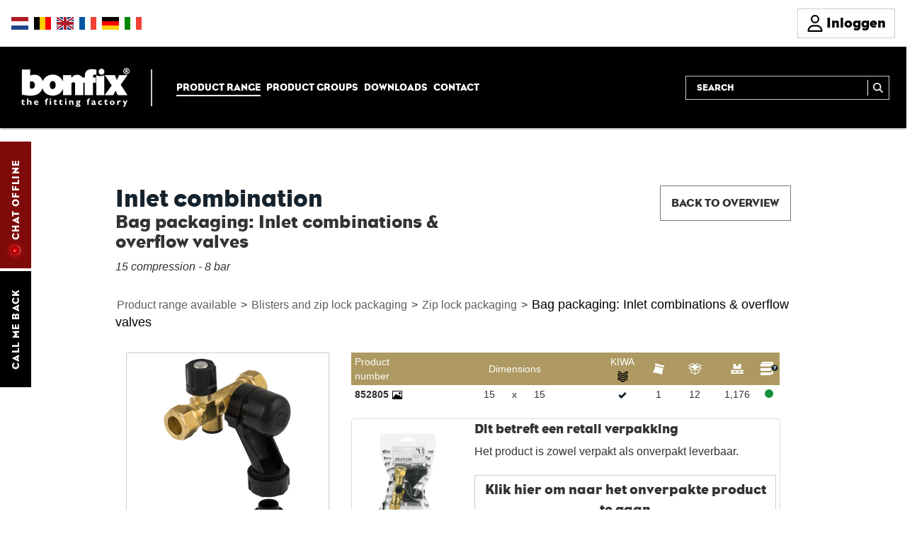

--- FILE ---
content_type: text/html; charset=UTF-8
request_url: https://www.bonfix.nl/en/productrange/132/bag-packaging-inlet-combinations-overflow-valves/1399/inlet-combination
body_size: 5397
content:
<!DOCTYPE html>
<html lang="en">

<head>
	<title>Product range - BONFIX · the fitting factory · fabrikant installatiebranche</title>
<meta name="description" content="BONFIX is fabrikant van knelfittingen, pressfittingen, soldeerfittingen, kranen, koppelingen, slangen en aanverwante producten." />
<meta name="keywords" content="bonfix,  knelkoppelingen,  knelfittingen,  pressfittingen,  soldeerfittingen,  kranen,  koppelingen,  slangen" />
<meta name="Robots" content="index,follow" />
<meta name="viewport" content="width=device-width, initial-scale=1" />
<meta http-equiv="Content-type" content="text/html; charset=utf-8" />
<link rel="stylesheet" href="https://www.bonfix.nl/dist/assets/styles-D7IPIS_6.css"><script type="module" src="https://www.bonfix.nl/dist/assets/main-DNgLHxBd.js"></script><script>window.viteAsset = function(path) { return "https://www.bonfix.nl/" + path; };</script><script>
//<![CDATA[
location.getAppURL = function getAppURL(sub) { if (typeof(sub) == "undefined") sub = ""; return "https://www.bonfix.nl/" + sub; };
location.getAppSubURL = function getAppSubURL(sub) { if (typeof(sub) == "undefined") sub = ""; return "https://www.bonfix.nl/en/productrange" + sub; };
(function(w,d,s,l,i){w[l]=w[l]||[];w[l].push({'gtm.start':
new Date().getTime(),event:'gtm.js'});var f=d.getElementsByTagName(s)[0],
j=d.createElement(s),dl=l!='dataLayer'?'&l='+l:'';j.async=true;j.src=
'https://www.googletagmanager.com/gtm.js?id='+i+dl;f.parentNode.insertBefore(j,f);
})(window,document,'script','dataLayer','GTM-KJF2TTD');


    (function(h,o,t,j,a,r){
        h.hj=h.hj||function(){(h.hj.q=h.hj.q||[]).push(arguments)};
        h._hjSettings={hjid:3910434,hjsv:6};
        a=o.getElementsByTagName('head')[0];
        r=o.createElement('script');r.async=1;
        r.src=t+h._hjSettings.hjid+j+h._hjSettings.hjsv;
        a.appendChild(r);
    })(window,document,'https://static.hotjar.com/c/hotjar-','.js?sv=');

//]]>
</script>
<link rel="shortcut icon" href="https://www.bonfix.nl/favicon.ico" />
	 <script id="cookieyes" type="text/javascript" src="https://cdn-cookieyes.com/client_data/2d8195e333ee8654fa740536/script.js"></script>	<script defer src="https://use.fontawesome.com/releases/v5.15.4/js/all.js" integrity="sha384-rOA1PnstxnOBLzCLMcre8ybwbTmemjzdNlILg8O7z1lUkLXozs4DHonlDtnE7fpc" crossorigin="anonymous"></script>

</head>

<body id="to-top" >
	<noscript><iframe src="https://www.googletagmanager.com/ns.html?id=GTM-KJF2TTD"
			height="0" width="0" style="display:none;visibility:hidden"></iframe></noscript>
	<div id="fb-root"></div>

	<div class="navbar navbar-fixed noprint main-navbar">
		<div class="top-bar">
			<div class="top-bar-inner">
				<div class="top-bar-left">
                    <div>
                        <div style="overflow: hidden;">
    <div class="lang-flags">
        <a class="lang-icon nl" href="https://www.bonfix.nl/nl/productaanbod/132/zakverpakking-inlaatcombinaties-overstortventielen/1399/inlaatcombinatie" title="Nederlands"><div class="shadow"></div></a><a class="lang-icon be" href="https://www.bonfix.nl/nl/productaanbod/132/zakverpakking-inlaatcombinaties-overstortventielen/1399/inlaatcombinatie" title="België - Nederlands"><div class="shadow"></div></a><a class="lang-icon en active" href="" title="English"><div class="shadow"></div></a><a class="lang-icon fr" href="https://www.bonfix.nl/fr/offre-de-produits/132/emballage-du-sac-soupapes-de-securite-et-groupes-de-securite/1399/groupe-de-securite" title="Francais"><div class="shadow"></div></a><a class="lang-icon de" href="https://www.bonfix.nl/de/produktpalette/132/beutelverpackung-einlasskombinationen-uberlaufventile/1399/einlasskombination" title="Deutsch"><div class="shadow"></div></a><a class="lang-icon it" href="https://www.bonfix.nl/it/offerta-di-prodotti/132/imballaggio-del-sacchetto-combinazioni-di-ingresso-e-valvole-di-troppopieno/1399/combinazione-di-ingresso" title="Italiano"><div class="shadow"></div></a>
    </div>
</div>
                    </div>
				    <div class="highlight-nav">
					    
<nav>
	<div class="lang-nav-holder">
		<ul class="nav navbar-nav">
					</ul>
	</div>
</nav>
					</div>
				</div>
				<div class="top-bar-right">
					<div class="user-actions">
                            <a class="btn user-login-btn" href="https://www.bonfix.nl/login">
        <svg xmlns="http://www.w3.org/2000/svg" viewBox="0 0 448 512">
            <!--!Font Awesome Free 6.7.2 by @fontawesome - https://fontawesome.com License - https://fontawesome.com/license/free Copyright 2025 Fonticons, Inc.-->
            <path d="M304 128a80 80 0 1 0 -160 0 80 80 0 1 0 160 0zM96 128a128 128 0 1 1 256 0A128 128 0 1 1 96 128zM49.3 464l349.5 0c-8.9-63.3-63.3-112-129-112l-91.4 0c-65.7 0-120.1 48.7-129 112zM0 482.3C0 383.8 79.8 304 178.3 304l91.4 0C368.2 304 448 383.8 448 482.3c0 16.4-13.3 29.7-29.7 29.7L29.7 512C13.3 512 0 498.7 0 482.3z"/>
        </svg>
        <span>Inloggen</span>
    </a>
    					</div>
				</div>
			</div>
		</div>
		<div class="bottom-bar">
			<div class="nav-left">
				<div class="navbar-header">
					<div class="logo">
						<a href="https://www.bonfix.nl/" title="Terug naar home">
							<img src="https://www.bonfix.nl/assets/images/bonfix/bonfix-logo-diapositief.png" alt="BONFIX the fitting factory" title="BONFIX the fitting factory" />						</a>
					</div>
					<button class="navbar-toggle" type="button" data-toggle="collapse" data-target="#navbar-main">
						<span class="icon-bar"></span>
						<span class="icon-bar"></span>
						<span class="icon-bar"></span>
					</button>
				</div>
				<div class="divider"></div>
				<div class="navbar-collapse collapse" id="navbar-main">
					
<nav>
	<div class="lang-nav-holder">
		<ul class="nav navbar-nav">
			<li><a href="https://www.bonfix.nl/en/productrange" class=" active">Product range</a></li><li><a href="https://www.bonfix.nl/en/product-groups" class="">Product groups</a></li><li><a href="https://www.bonfix.nl/en/downloads" class="">Downloads</a></li><li><a href="https://www.bonfix.nl/en/contact-us" class="">Contact</a></li>		</ul>
	</div>
</nav>
				</div>
			</div>
			<div class="nav-right">
				<div class="search">
					<form action="https://www.bonfix.nl/en/search" class="searchbox searchbox-open">
						<input type="text" placeholder="search" name="q" value="" class="searchbox-input capitals" required>
						<div class="searchbox-divider"></div>
						<button type="submit" class="searchbox-submit" value="GO"><svg xmlns="http://www.w3.org/2000/svg" viewBox="0 0 512 512">
								<path d="M416 208c0 45.9-14.9 88.3-40 122.7L502.6 457.4c12.5 12.5 12.5 32.8 0 45.3s-32.8 12.5-45.3 0L330.7 376c-34.4 25.2-76.8 40-122.7 40C93.1 416 0 322.9 0 208S93.1 0 208 0S416 93.1 416 208zM208 352a144 144 0 1 0 0-288 144 144 0 1 0 0 288z" />
							</svg></button>
					</form>
				</div>
				<div class="highlight-nav">
					
<nav>
	<div class="lang-nav-holder">
		<ul class="nav navbar-nav">
					</ul>
	</div>
</nav>
				</div>
			</div>
		</div>
	</div>
	<div class="banner-spacer"></div>	<div class="sidenav-container">
		<div class="side-meta-nav noprint">
	<div class="side-meta-nav-sub">
		<a href="https://www.bonfix.nl/en#call-me" class="meta-nav-item">Call me back</a>
		
				<div onclick="LC_API.show_full_view();return false" class="meta-nav-item chat offline">Chat offline</div>
	</div>

</div>	</div>
	<div class="placeholdercontainer">
		<div class="container">
			<div class="row nopadding">
	<div class="col-md-1"></div>
	<div class="col-md-6">
		<h1 class="gold">Inlet combination</h1>
		<h2 class="subtitle">Bag packaging: Inlet combinations &amp; overflow valves</h2>
        <div class="product-description">15 compression - 8 bar</div>	</div>
	<div class="col-md-4">
		<a class="button right hidden-print" href="https://www.bonfix.nl/en/productrange/1494/zip-lock-packaging/132/bag-packaging-inlet-combinations-overflow-valves">Back to overview</a>
	</div>
	<div class="col-md-1"></div>
</div>

        <style>
            .product-breadcrumb {font-size: 16px;  }
            .product-breadcrumb a {text-decoration: none; padding: 1px 2px; color: #5e5e5e;}
            .product-breadcrumb a:last-child {color:#000; font-size: 18px;}
            .product-breadcrumb a:hover {text-decoration: underline;}

        </style>
        <div class="row nopadding">
            <div class="col-md-1"></div>
            <div class="col-md-10  product-breadcrumb">
                 <a href="https://www.bonfix.nl/en/productrange">Product range available</a> >  <a href="https://www.bonfix.nl/en/productrange/1490/blisters-and-zip-lock-packaging">Blisters and zip lock packaging</a> >  <a href="https://www.bonfix.nl/en/productrange/1490/blisters-and-zip-lock-packaging/1494/zip-lock-packaging">Zip lock packaging</a> >  <a href="https://www.bonfix.nl/en/productrange/1494/zip-lock-packaging/132/bag-packaging-inlet-combinations-overflow-valves">Bag packaging: Inlet combinations &amp; overflow valves</a>            </div>
            <div class="col-md-1"></div>
        </div>

    

<div class="row nopadding">
	<div class="col-md-1"></div>
	<div class="col-md-10">
		<div class="product-detail">
			<div class="col-md-4">
				
<div class="feat-img">
    <a class="feat-img-preview" href="https://www.bonfix.nl/cache/thumbs/tn_418x600_ds0_userfiles_pim-assets_groups_1399-inlaatcombinatie-1.png" title="Inlet combination"><img class="feat-img-thumb" src="https://www.bonfix.nl/cache/thumbs/tn_285x285_ds0_Filled_255-255-255_userfiles_pim-assets_groups_1399-inlaatcombinatie-1.png" alt="Inlet combination" /></a></div>
<div class="clearfix"></div>
<div class="prod-meta hidden-print">
    <div class="feat-prod-meta">
        <a class="icon print" href="#print" onclick="window.print(); return false;" title="Print"></a>
        <a class="icon conv" href="#" data-meta="conv" title="Convertor tool"></a>
        
    </div>
    <div class="prod-meta-switch">
        <div class="meta-item conv">
            <div class="convertor">
                <div class="calculator">
                    <div class="title">Omrekentabel</div>
                    <div class="clearfix"></div>
                </div>
                <div class="most-used">
                    <div class="row">
                        <div class="col-xs-6">
                            <table class="table table-hover">
                                <colgroup>
                                    <col>
                                    <col>
                                    <col>
                                    <col align="right">
                                </colgroup>
                                <thead>
                                <tr>
                                    <th colspan="4">Buitendraad</th>
                                </tr>
                                <tr>
                                    <th colspan="2">inch <br> <span class="glyphicon glyphicon-arrow-down" aria-hidden="true"></span></th>
                                    <th></th>
                                    <th>mm <br><span class="glyphicon glyphicon-arrow-down" aria-hidden="true"></span></th>
                                </tr>
                                </thead>
                                <tbody>
                                <tr><td></td><td><sup>1</sup>&frasl;<sub>16</sub>"</td><td>-</td><td>7,723</td></tr><tr><td></td><td><sup>1</sup>&frasl;<sub>8</sub>"</td><td>-</td><td>9,728</td></tr><tr><td></td><td><sup>1</sup>&frasl;<sub>4</sub>"</td><td>-</td><td>13,157</td></tr><tr><td></td><td><sup>3</sup>&frasl;<sub>8</sub>"</td><td>-</td><td>16,662</td></tr><tr><td></td><td><sup>1</sup>&frasl;<sub>2</sub>"</td><td>-</td><td>20,955</td></tr><tr><td></td><td><sup>5</sup>&frasl;<sub>8</sub>"</td><td>-</td><td>22,911</td></tr><tr><td></td><td><sup>3</sup>&frasl;<sub>4</sub>"</td><td>-</td><td>26,441</td></tr><tr><td></td><td><sup>7</sup>&frasl;<sub>8</sub>"</td><td>-</td><td>30,201</td></tr><tr><td></td><td>1"</td><td>-</td><td>33,249</td></tr><tr><td>1</td><td><sup>1</sup>&frasl;<sub>8</sub>"</td><td>-</td><td>37,897</td></tr><tr><td>1</td><td><sup>1</sup>&frasl;<sub>4</sub>"</td><td>-</td><td>41,910</td></tr><tr><td>1</td><td><sup>1</sup>&frasl;<sub>2</sub>"</td><td>-</td><td>47,803</td></tr><tr><td>1</td><td><sup>3</sup>&frasl;<sub>4</sub>"</td><td>-</td><td>53,746</td></tr><tr><td></td><td>2"</td><td>-</td><td>59,614</td></tr><tr><td>2</td><td><sup>1</sup>&frasl;<sub>4</sub>"</td><td>-</td><td>65,710</td></tr><tr><td>2</td><td><sup>1</sup>&frasl;<sub>2</sub>"</td><td>-</td><td>75,184</td></tr><tr><td>2</td><td><sup>3</sup>&frasl;<sub>4</sub>"</td><td>-</td><td>81,534</td></tr><tr><td></td><td>3"</td><td>-</td><td>87,884</td></tr>                                </tbody>
                            </table>
                        </div>
                        <div class="col-xs-6">
                            <table class="table table-hover dimension-table">
                                <thead>
                                <tr>
                                    <th colspan="4">Binnendraad</th>
                                </tr>
                                <tr>
                                    <th  colspan="2">inch <br> <span class="glyphicon glyphicon-arrow-down" aria-hidden="true"></span></th>
                                    <th></th>
                                    <th>mm <br><span class="glyphicon glyphicon-arrow-down" aria-hidden="true"></span></th>
                                </tr>
                                </thead>
                                <tbody>
                                <tr><td></td><td><sup>1</sup>&frasl;<sub>16</sub>"</td><td>-</td><td>6,561</td></tr><tr><td></td><td><sup>1</sup>&frasl;<sub>8</sub>"</td><td>-</td><td>8,566</td></tr><tr><td></td><td><sup>1</sup>&frasl;<sub>4</sub>"</td><td>-</td><td>11,445</td></tr><tr><td></td><td><sup>3</sup>&frasl;<sub>8</sub>"</td><td>-</td><td>14,950</td></tr><tr><td></td><td><sup>1</sup>&frasl;<sub>2</sub>"</td><td>-</td><td>18,631</td></tr><tr><td></td><td><sup>5</sup>&frasl;<sub>8</sub>"</td><td>-</td><td>20,587</td></tr><tr><td></td><td><sup>3</sup>&frasl;<sub>4</sub>"</td><td>-</td><td>24,117</td></tr><tr><td></td><td><sup>7</sup>&frasl;<sub>8</sub>"</td><td>-</td><td>27,877</td></tr><tr><td></td><td>1"</td><td>-</td><td>30,291</td></tr><tr><td>1</td><td><sup>1</sup>&frasl;<sub>8</sub>"</td><td>-</td><td>34,939</td></tr><tr><td>1</td><td><sup>1</sup>&frasl;<sub>4</sub>"</td><td>-</td><td>38,952</td></tr><tr><td>1</td><td><sup>1</sup>&frasl;<sub>2</sub>"</td><td>-</td><td>44,845</td></tr><tr><td>1</td><td><sup>3</sup>&frasl;<sub>4</sub>"</td><td>-</td><td>50,788</td></tr><tr><td></td><td>2"</td><td>-</td><td>56,656</td></tr><tr><td>2</td><td><sup>1</sup>&frasl;<sub>4</sub>"</td><td>-</td><td>62,752</td></tr><tr><td>2</td><td><sup>1</sup>&frasl;<sub>2</sub>"</td><td>-</td><td>72,226</td></tr><tr><td>2</td><td><sup>3</sup>&frasl;<sub>4</sub>"</td><td>-</td><td>78,576</td></tr><tr><td></td><td>3"</td><td>-</td><td>84,927</td></tr>                                </tbody>
                            </table>
                        </div>
                    </div>
                </div>



            </div>
        </div>


        <div class="legend">
            <br>
            <input type="checkbox" id="legend-toggle" class="legend-checkbox" />
            <label for="legend-toggle" class="legend-toggle">
                <span class="legend-arrow">▼</span>
                <span class="legend-title">Legend</span>
                <br>
                <span class="legend-hint-open">(Click to expand)</span>
                <span class="legend-hint-close">(Click to collapse)</span>
            </label>
            <div class="legend-content">
                <table class="feat-prod-legend">
                    <tbody>
                    <tr><th><span id="fn3">*</span></th><td>Conical gas thread</td></tr>
                    <tr><th><span id="fn4">**</span></th><td>Long internal gas thread</td></tr>
                                        <tr><th>KVBG</th><td>De Koninklijke Vereniging van Belgische Gasvaklieden</td></tr>
                    <tr><th>G</th><td>Gastec QA</td></tr>
                    <tr><th>K</th><td>KIWA ATA</td></tr>
                    <tr><th><span id="fn1">AN</span></th><td>Tin plated</td></tr>
                    <tr><th><span id="fn2">CR</span></th><td>Polished chrome</td></tr>
                    <tr><th><abbr class="bf-icon bf-icon-20 bf-icon-bag-dark" title="Per bag"></abbr></th><td>Per bag</td></tr>
                    <tr><th><abbr class="bf-icon bf-icon-20 bf-icon-box-dark" title="Per box"></abbr></th><td>Per box</td></tr>
                    <tr><th><abbr class="bf-icon bf-icon-20 bf-icon-new-dark" title="New products"></abbr></th><td>New products</td></tr>
                    </tbody>
                </table>
            </div>
        </div>
    </div>
</div>
			</div>
			<div class="col-md-8">
				                				<table class="product-table" border="0">
					<colgroup>
						<col style="width: 18%;" />                        <col><col><col><col align="left" style="width: 10%;" /><col style="width: 7%;" /><col style="width: 10%;" /><col style="width: 10%;" /><col style="width: 5%;" />					</colgroup>
					<thead>
					<tr>
						<th>Product number</th>
						<th class="c" colspan="3">Dimensions</th>
						<th class="center" title="KIWA Watermark">KIWA <img width="15" src="https://www.bonfix.nl/assets/images/keuren/kiwa-water.png"></th><th class="center" title="Per bag"><span class="bf-icon bf-icon-20 bf-icon-bag-light"></span></th><th class="center" title="Per box"><span class="bf-icon bf-icon-20 bf-icon-box-light"></span></th><th class="center" title="Per pallet"><i class="fa fa-pallet"></i></th><th class="center no-padding"><img src="https://www.bonfix.nl/assets/images/bonfix/icon-stock.png" alt="Stock" title="Stock"></th>					</tr>
					</thead>
					<tbody>
					<tr   ><th class="text-nowrap">852805 <a rel="productgroup" href="https://www.bonfix.nl/cache/thumbs/tn_418x600_ds0_userfiles_pim-assets_products_852805-6777-1.png" class="fancybox-img" title="852805 - BONFIX Boiler connection set 15 compr. - bar"><img src="https://www.bonfix.nl/assets/images/bonfix/icon_image.png" alt="Productfoto" title="Productfoto"></a></th><td class="text-nowrap r">15</td><td class="text-nowrap c p">x</td><td class="text-nowrap l">15</td><td class="center"><span class="bf-icon bf-icon-20 bf-icon-check-dark" title="Yes"></span></td><td class="center">1</td><td class="center">12</td><td class="center">1,176</td><td class="center"><span title="This product is well available from stock." class="dot green"></span>
</td></tr>					</tbody>
				</table>
                <div class="retail-list">
            <div class="thumbnail media">
                            <div class="media-left media-middle">
                    <img class="feat-img-thumb" src="https://www.bonfix.nl/cache/thumbs/tn_150x150_ds0_userfiles_pim-assets_groups_132-zakverpakking-inlaatcombinaties-overstortventielen-1.png" alt="Zakverpakking: Inlaatcombinaties &amp; overstortventielen" />
                </div>
                            <div class="media-body" style="padding-left: 10px;">
                <h4 class="pt-20">Dit betreft een retail verpakking</h4>

                Het product is zowel verpakt als onverpakt leverbaar.<br><br><a href="https://www.bonfix.nl/en/productrange/30/inlet-combination-safety-valve/1205/inlet-combination" class="btn btn-default" style="white-space: normal;" role="button">Klik hier om naar het onverpakte product te gaan</a>
            </div>
        </div>
        </div>

<div class="download-list">
    <h3>Downloads</h3>
    <div class="list-group w-50">
        <a class="list-group-item fancybox-download" href="https://www.bonfix.nl/en/download-image-files?g=1399" target="_blank"><i class="fas fa-file-image fa-fw"></i>
            <span class="pl-4">Product images</span>
        </a>    </div>
</div>
			</div>
		</div>
	</div>

	<div class="col-md-1"></div>
</div>
		</div>
	</div>

	<div class="noprint">
		<div class="row footer back-to-top ">
    <div class="container">
        <div class="col-md-11"></div>
        <div class="col-md-1">
            <a class="black-bg right" href="#to-top" title="Back to top"></a>
        </div>
    </div>
</div>
<div class="row footer top black-bg">
    <div class="container">

        <div class="col-md-12">
            <div class="col-md-4 footer-row first">
                <h4>You can find us here</h4>
                                <a href="/en/contact-us" title="BONFIX Zwolle"><img src="https://www.bonfix.nl/assets/images/bonfix/bonfix-location-zwolle.png" alt="BONFIX Location" title="BONFIX Zwolle"></a>
                <div class="contact-info">
                    <div class="icon company companyname">BONFIX B.V.</div>
                    <div class="icon address">Holsteinstraat 4<br>8028 RT&nbsp;&nbsp;ZWOLLE</div>
                    <div class="icon mail"><a class="white" href="mailto:info@bonfix.eu">info<code>@</code>bonfix.eu</a></div>

                </div>
            </div>
            <div class="col-md-8 footer-row last">
                <h4>Other links</h4>
                <div class="row"><div class="col-xs-6"><a  href="https://www.bonfix.nl/en/about-bonfix">About</a><a  href="https://www.bonfix.nl/en/news">News</a><a  href="https://www.bonfix.nl/en/service-form">Service form</a><a  href="https://www.bonfix.nl/en/general-terms-and-conditions">General terms and conditions</a><a  href="https://www.bonfix.nl/en/disclaimer">Disclaimer</a><a  href="https://www.bonfix.nl/en/faq">FAQ&#039;s</a></div><div class="col-xs-6"><a  href="https://www.bonfix.nl/en/sitemap_en">Sitemap</a><a  href="https://www.bonfix.nl/en/privacy-policy-statement">Privacy Policy Statement</a><a  href="https://www.bonfix.nl/en/bonfix-instruction-videos">Instruction videos</a><a  href="https://www.bonfix.nl/en/bonfix-app">BONFIX app</a><a  href="https://www.bonfix.nl/en/partner-with-us">Partner with us</a></div></div>                <div class="social-media">
                    <a class="icon linkedin left fg-fade bg-fade" href="https://www.linkedin.com/company/bonfix-b-v-" target="_blank" rel="noreferrer" title="Follow BONFIX on LinkedIn"></a>
                    <a class="icon facebook left fg-fade bg-fade" href="https://www.facebook.com/BONFIX" target="_blank" rel="noreferrer" title="Follow BONFIX on Facebook"></a>
                    <a class="icon youtube left fg-fade bg-fade" href="https://www.youtube.com/user/BONFIXbv" target="_blank" rel="noreferrer" title="Follow BONFIX on Youtube"></a>
                </div>
            </div>
        </div>
    </div>
</div>


<div class="row footer bottom black-bg">
    <div class="container">

        <div class="col-md-8">
            <p>&copy;2026 BONFIX B.V. - Last updated: 17-01-2026</p>
        </div>
        <div class="col-md-4 eco">
            <a class="right" href="https://www.2ba.nl" rel="noreferrer" title="2BA BestandsBeheer Artikelen" target="_blank">
                <img class="bg-img-fade" src="https://www.bonfix.nl/assets/images/bonfix/logo-2ba.png" rel="noreferrer" title="2BA - BestandsBeheer Artikelen" alt="2BA - BestandsBeheer Artikelen" />
            </a>

        </div>
        <!-- <div class="col-md-1"></div> -->
    </div>
</div>	</div>

	<script src="https://www.google.com/recaptcha/api.js"></script>
</body>

</html>

--- FILE ---
content_type: image/svg+xml
request_url: https://www.bonfix.nl/assets/images/bonfix/lang-flag-fr.svg
body_size: 74
content:
<svg enable-background="new 0 0 24 18" viewBox="0 0 24 18" xmlns="http://www.w3.org/2000/svg"><g clip-rule="evenodd" fill-rule="evenodd"><path d="m16 0h8v18h-8z" fill="#ef4135"/><path d="m8 0h8v18h-8z" fill="#fff"/><path d="m0 0h8v18h-8z" fill="#0055a4"/></g></svg>

--- FILE ---
content_type: image/svg+xml
request_url: https://www.bonfix.nl/assets/images/bonfix/lang-flag-de.svg
body_size: 65
content:
<svg enable-background="new 0 0 24 18" viewBox="0 0 24 18" xmlns="http://www.w3.org/2000/svg"><g clip-rule="evenodd" fill-rule="evenodd"><path d="m0 0h24v6h-24z"/><path d="m0 6h24v6h-24z" fill="#f00"/><path d="m0 12h24v6h-24z" fill="#fc0"/></g></svg>

--- FILE ---
content_type: image/svg+xml
request_url: https://www.bonfix.nl/assets/images/bonfix/lang-flag-en.svg
body_size: 204
content:
<svg enable-background="new 0 0 24 18" viewBox="0 0 24 18" xmlns="http://www.w3.org/2000/svg"><path d="m0 0h24v18h-24z" fill="#fff"/><path d="m24 7h-10v-7h-4v7h-10v4h10v7h4v-7h10z" fill="#ae1c28"/><path d="m24 0h-1l-10.9 7.5-11-7.5h-1.1v1.8l10.2 7-10.2 7v2.2h.4l11.6-8 11.7 8h.3v-2.3l-10.1-6.9 10.1-7z" fill="#ae1c28"/><path d="m9 18v-4.7l-6.8 4.7zm-9-6v2.5l3.7-2.5zm0-9.2v3.2h4.7zm15-2.8v4.2l6.1-4.2zm4.5 6h4.5v-3.1zm-10.5-1.8v-4.2h-6zm15 10.4v-2.6h-3.7zm-9 3.4h6.8l-6.8-4.8z" fill="#21468b"/></svg>

--- FILE ---
content_type: text/plain
request_url: https://www.google-analytics.com/j/collect?v=1&_v=j102&a=198964386&t=pageview&_s=1&dl=https%3A%2F%2Fwww.bonfix.nl%2Fen%2Fproductrange%2F132%2Fbag-packaging-inlet-combinations-overflow-valves%2F1399%2Finlet-combination&ul=en-us%40posix&dt=Product%20range%20-%20BONFIX%20%C2%B7%20the%20fitting%20factory%20%C2%B7%20fabrikant%20installatiebranche&sr=1280x720&vp=1280x720&_u=YEBAAEABAAAAACAAI~&jid=1502355863&gjid=1863610234&cid=1614468150.1768616457&tid=UA-100190514-1&_gid=322013015.1768616457&_r=1&_slc=1&gtm=45He61e1n81KJF2TTDv811790058za200zd811790058&gcd=13l3l3l3l1l1&dma=0&tag_exp=103116026~103200004~104527907~104528501~104573694~104684208~104684211~105391253~115495938~115616985~115938466~115938469~115985661~117041587&z=777671461
body_size: -449
content:
2,cG-5VK1JSP6EQ

--- FILE ---
content_type: image/svg+xml
request_url: https://www.bonfix.nl/assets/images/bonfix/lang-flag-it.svg
body_size: 74
content:
<svg enable-background="new 0 0 24 18" viewBox="0 0 24 18" xmlns="http://www.w3.org/2000/svg"><g clip-rule="evenodd" fill-rule="evenodd"><path d="m16 0h8v18h-8z" fill="#ef4135"/><path d="m8 0h8v18h-8z" fill="#fff"/><path d="m0 0h8v18h-8z" fill="#008700"/></g></svg>

--- FILE ---
content_type: image/svg+xml
request_url: https://www.bonfix.nl/assets/images/bonfix/lang-flag-be.svg
body_size: 67
content:
<svg enable-background="new 0 0 24 18" viewBox="0 0 24 18" xmlns="http://www.w3.org/2000/svg"><g clip-rule="evenodd" fill-rule="evenodd"><path d="m16 0h8v18h-8z" fill="#f00"/><path d="m8 0h8v18h-8z" fill="#fc0"/><path d="m0 0h8v18h-8z"/></g></svg>